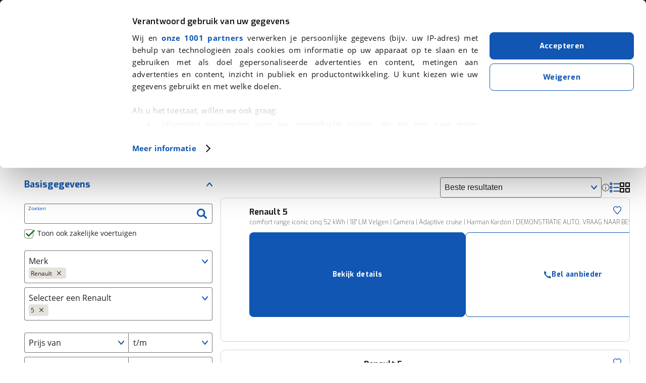

--- FILE ---
content_type: text/html; charset=utf-8
request_url: https://www.google.com/recaptcha/api2/anchor?ar=1&k=6LdJPI0UAAAAAHNZf30T2VUS4ZutqQjiP671hNRv&co=aHR0cHM6Ly93d3cudmlhYm92YWcubmw6NDQz&hl=en&v=PoyoqOPhxBO7pBk68S4YbpHZ&size=invisible&anchor-ms=20000&execute-ms=30000&cb=m8tc602ihn6y
body_size: 48680
content:
<!DOCTYPE HTML><html dir="ltr" lang="en"><head><meta http-equiv="Content-Type" content="text/html; charset=UTF-8">
<meta http-equiv="X-UA-Compatible" content="IE=edge">
<title>reCAPTCHA</title>
<style type="text/css">
/* cyrillic-ext */
@font-face {
  font-family: 'Roboto';
  font-style: normal;
  font-weight: 400;
  font-stretch: 100%;
  src: url(//fonts.gstatic.com/s/roboto/v48/KFO7CnqEu92Fr1ME7kSn66aGLdTylUAMa3GUBHMdazTgWw.woff2) format('woff2');
  unicode-range: U+0460-052F, U+1C80-1C8A, U+20B4, U+2DE0-2DFF, U+A640-A69F, U+FE2E-FE2F;
}
/* cyrillic */
@font-face {
  font-family: 'Roboto';
  font-style: normal;
  font-weight: 400;
  font-stretch: 100%;
  src: url(//fonts.gstatic.com/s/roboto/v48/KFO7CnqEu92Fr1ME7kSn66aGLdTylUAMa3iUBHMdazTgWw.woff2) format('woff2');
  unicode-range: U+0301, U+0400-045F, U+0490-0491, U+04B0-04B1, U+2116;
}
/* greek-ext */
@font-face {
  font-family: 'Roboto';
  font-style: normal;
  font-weight: 400;
  font-stretch: 100%;
  src: url(//fonts.gstatic.com/s/roboto/v48/KFO7CnqEu92Fr1ME7kSn66aGLdTylUAMa3CUBHMdazTgWw.woff2) format('woff2');
  unicode-range: U+1F00-1FFF;
}
/* greek */
@font-face {
  font-family: 'Roboto';
  font-style: normal;
  font-weight: 400;
  font-stretch: 100%;
  src: url(//fonts.gstatic.com/s/roboto/v48/KFO7CnqEu92Fr1ME7kSn66aGLdTylUAMa3-UBHMdazTgWw.woff2) format('woff2');
  unicode-range: U+0370-0377, U+037A-037F, U+0384-038A, U+038C, U+038E-03A1, U+03A3-03FF;
}
/* math */
@font-face {
  font-family: 'Roboto';
  font-style: normal;
  font-weight: 400;
  font-stretch: 100%;
  src: url(//fonts.gstatic.com/s/roboto/v48/KFO7CnqEu92Fr1ME7kSn66aGLdTylUAMawCUBHMdazTgWw.woff2) format('woff2');
  unicode-range: U+0302-0303, U+0305, U+0307-0308, U+0310, U+0312, U+0315, U+031A, U+0326-0327, U+032C, U+032F-0330, U+0332-0333, U+0338, U+033A, U+0346, U+034D, U+0391-03A1, U+03A3-03A9, U+03B1-03C9, U+03D1, U+03D5-03D6, U+03F0-03F1, U+03F4-03F5, U+2016-2017, U+2034-2038, U+203C, U+2040, U+2043, U+2047, U+2050, U+2057, U+205F, U+2070-2071, U+2074-208E, U+2090-209C, U+20D0-20DC, U+20E1, U+20E5-20EF, U+2100-2112, U+2114-2115, U+2117-2121, U+2123-214F, U+2190, U+2192, U+2194-21AE, U+21B0-21E5, U+21F1-21F2, U+21F4-2211, U+2213-2214, U+2216-22FF, U+2308-230B, U+2310, U+2319, U+231C-2321, U+2336-237A, U+237C, U+2395, U+239B-23B7, U+23D0, U+23DC-23E1, U+2474-2475, U+25AF, U+25B3, U+25B7, U+25BD, U+25C1, U+25CA, U+25CC, U+25FB, U+266D-266F, U+27C0-27FF, U+2900-2AFF, U+2B0E-2B11, U+2B30-2B4C, U+2BFE, U+3030, U+FF5B, U+FF5D, U+1D400-1D7FF, U+1EE00-1EEFF;
}
/* symbols */
@font-face {
  font-family: 'Roboto';
  font-style: normal;
  font-weight: 400;
  font-stretch: 100%;
  src: url(//fonts.gstatic.com/s/roboto/v48/KFO7CnqEu92Fr1ME7kSn66aGLdTylUAMaxKUBHMdazTgWw.woff2) format('woff2');
  unicode-range: U+0001-000C, U+000E-001F, U+007F-009F, U+20DD-20E0, U+20E2-20E4, U+2150-218F, U+2190, U+2192, U+2194-2199, U+21AF, U+21E6-21F0, U+21F3, U+2218-2219, U+2299, U+22C4-22C6, U+2300-243F, U+2440-244A, U+2460-24FF, U+25A0-27BF, U+2800-28FF, U+2921-2922, U+2981, U+29BF, U+29EB, U+2B00-2BFF, U+4DC0-4DFF, U+FFF9-FFFB, U+10140-1018E, U+10190-1019C, U+101A0, U+101D0-101FD, U+102E0-102FB, U+10E60-10E7E, U+1D2C0-1D2D3, U+1D2E0-1D37F, U+1F000-1F0FF, U+1F100-1F1AD, U+1F1E6-1F1FF, U+1F30D-1F30F, U+1F315, U+1F31C, U+1F31E, U+1F320-1F32C, U+1F336, U+1F378, U+1F37D, U+1F382, U+1F393-1F39F, U+1F3A7-1F3A8, U+1F3AC-1F3AF, U+1F3C2, U+1F3C4-1F3C6, U+1F3CA-1F3CE, U+1F3D4-1F3E0, U+1F3ED, U+1F3F1-1F3F3, U+1F3F5-1F3F7, U+1F408, U+1F415, U+1F41F, U+1F426, U+1F43F, U+1F441-1F442, U+1F444, U+1F446-1F449, U+1F44C-1F44E, U+1F453, U+1F46A, U+1F47D, U+1F4A3, U+1F4B0, U+1F4B3, U+1F4B9, U+1F4BB, U+1F4BF, U+1F4C8-1F4CB, U+1F4D6, U+1F4DA, U+1F4DF, U+1F4E3-1F4E6, U+1F4EA-1F4ED, U+1F4F7, U+1F4F9-1F4FB, U+1F4FD-1F4FE, U+1F503, U+1F507-1F50B, U+1F50D, U+1F512-1F513, U+1F53E-1F54A, U+1F54F-1F5FA, U+1F610, U+1F650-1F67F, U+1F687, U+1F68D, U+1F691, U+1F694, U+1F698, U+1F6AD, U+1F6B2, U+1F6B9-1F6BA, U+1F6BC, U+1F6C6-1F6CF, U+1F6D3-1F6D7, U+1F6E0-1F6EA, U+1F6F0-1F6F3, U+1F6F7-1F6FC, U+1F700-1F7FF, U+1F800-1F80B, U+1F810-1F847, U+1F850-1F859, U+1F860-1F887, U+1F890-1F8AD, U+1F8B0-1F8BB, U+1F8C0-1F8C1, U+1F900-1F90B, U+1F93B, U+1F946, U+1F984, U+1F996, U+1F9E9, U+1FA00-1FA6F, U+1FA70-1FA7C, U+1FA80-1FA89, U+1FA8F-1FAC6, U+1FACE-1FADC, U+1FADF-1FAE9, U+1FAF0-1FAF8, U+1FB00-1FBFF;
}
/* vietnamese */
@font-face {
  font-family: 'Roboto';
  font-style: normal;
  font-weight: 400;
  font-stretch: 100%;
  src: url(//fonts.gstatic.com/s/roboto/v48/KFO7CnqEu92Fr1ME7kSn66aGLdTylUAMa3OUBHMdazTgWw.woff2) format('woff2');
  unicode-range: U+0102-0103, U+0110-0111, U+0128-0129, U+0168-0169, U+01A0-01A1, U+01AF-01B0, U+0300-0301, U+0303-0304, U+0308-0309, U+0323, U+0329, U+1EA0-1EF9, U+20AB;
}
/* latin-ext */
@font-face {
  font-family: 'Roboto';
  font-style: normal;
  font-weight: 400;
  font-stretch: 100%;
  src: url(//fonts.gstatic.com/s/roboto/v48/KFO7CnqEu92Fr1ME7kSn66aGLdTylUAMa3KUBHMdazTgWw.woff2) format('woff2');
  unicode-range: U+0100-02BA, U+02BD-02C5, U+02C7-02CC, U+02CE-02D7, U+02DD-02FF, U+0304, U+0308, U+0329, U+1D00-1DBF, U+1E00-1E9F, U+1EF2-1EFF, U+2020, U+20A0-20AB, U+20AD-20C0, U+2113, U+2C60-2C7F, U+A720-A7FF;
}
/* latin */
@font-face {
  font-family: 'Roboto';
  font-style: normal;
  font-weight: 400;
  font-stretch: 100%;
  src: url(//fonts.gstatic.com/s/roboto/v48/KFO7CnqEu92Fr1ME7kSn66aGLdTylUAMa3yUBHMdazQ.woff2) format('woff2');
  unicode-range: U+0000-00FF, U+0131, U+0152-0153, U+02BB-02BC, U+02C6, U+02DA, U+02DC, U+0304, U+0308, U+0329, U+2000-206F, U+20AC, U+2122, U+2191, U+2193, U+2212, U+2215, U+FEFF, U+FFFD;
}
/* cyrillic-ext */
@font-face {
  font-family: 'Roboto';
  font-style: normal;
  font-weight: 500;
  font-stretch: 100%;
  src: url(//fonts.gstatic.com/s/roboto/v48/KFO7CnqEu92Fr1ME7kSn66aGLdTylUAMa3GUBHMdazTgWw.woff2) format('woff2');
  unicode-range: U+0460-052F, U+1C80-1C8A, U+20B4, U+2DE0-2DFF, U+A640-A69F, U+FE2E-FE2F;
}
/* cyrillic */
@font-face {
  font-family: 'Roboto';
  font-style: normal;
  font-weight: 500;
  font-stretch: 100%;
  src: url(//fonts.gstatic.com/s/roboto/v48/KFO7CnqEu92Fr1ME7kSn66aGLdTylUAMa3iUBHMdazTgWw.woff2) format('woff2');
  unicode-range: U+0301, U+0400-045F, U+0490-0491, U+04B0-04B1, U+2116;
}
/* greek-ext */
@font-face {
  font-family: 'Roboto';
  font-style: normal;
  font-weight: 500;
  font-stretch: 100%;
  src: url(//fonts.gstatic.com/s/roboto/v48/KFO7CnqEu92Fr1ME7kSn66aGLdTylUAMa3CUBHMdazTgWw.woff2) format('woff2');
  unicode-range: U+1F00-1FFF;
}
/* greek */
@font-face {
  font-family: 'Roboto';
  font-style: normal;
  font-weight: 500;
  font-stretch: 100%;
  src: url(//fonts.gstatic.com/s/roboto/v48/KFO7CnqEu92Fr1ME7kSn66aGLdTylUAMa3-UBHMdazTgWw.woff2) format('woff2');
  unicode-range: U+0370-0377, U+037A-037F, U+0384-038A, U+038C, U+038E-03A1, U+03A3-03FF;
}
/* math */
@font-face {
  font-family: 'Roboto';
  font-style: normal;
  font-weight: 500;
  font-stretch: 100%;
  src: url(//fonts.gstatic.com/s/roboto/v48/KFO7CnqEu92Fr1ME7kSn66aGLdTylUAMawCUBHMdazTgWw.woff2) format('woff2');
  unicode-range: U+0302-0303, U+0305, U+0307-0308, U+0310, U+0312, U+0315, U+031A, U+0326-0327, U+032C, U+032F-0330, U+0332-0333, U+0338, U+033A, U+0346, U+034D, U+0391-03A1, U+03A3-03A9, U+03B1-03C9, U+03D1, U+03D5-03D6, U+03F0-03F1, U+03F4-03F5, U+2016-2017, U+2034-2038, U+203C, U+2040, U+2043, U+2047, U+2050, U+2057, U+205F, U+2070-2071, U+2074-208E, U+2090-209C, U+20D0-20DC, U+20E1, U+20E5-20EF, U+2100-2112, U+2114-2115, U+2117-2121, U+2123-214F, U+2190, U+2192, U+2194-21AE, U+21B0-21E5, U+21F1-21F2, U+21F4-2211, U+2213-2214, U+2216-22FF, U+2308-230B, U+2310, U+2319, U+231C-2321, U+2336-237A, U+237C, U+2395, U+239B-23B7, U+23D0, U+23DC-23E1, U+2474-2475, U+25AF, U+25B3, U+25B7, U+25BD, U+25C1, U+25CA, U+25CC, U+25FB, U+266D-266F, U+27C0-27FF, U+2900-2AFF, U+2B0E-2B11, U+2B30-2B4C, U+2BFE, U+3030, U+FF5B, U+FF5D, U+1D400-1D7FF, U+1EE00-1EEFF;
}
/* symbols */
@font-face {
  font-family: 'Roboto';
  font-style: normal;
  font-weight: 500;
  font-stretch: 100%;
  src: url(//fonts.gstatic.com/s/roboto/v48/KFO7CnqEu92Fr1ME7kSn66aGLdTylUAMaxKUBHMdazTgWw.woff2) format('woff2');
  unicode-range: U+0001-000C, U+000E-001F, U+007F-009F, U+20DD-20E0, U+20E2-20E4, U+2150-218F, U+2190, U+2192, U+2194-2199, U+21AF, U+21E6-21F0, U+21F3, U+2218-2219, U+2299, U+22C4-22C6, U+2300-243F, U+2440-244A, U+2460-24FF, U+25A0-27BF, U+2800-28FF, U+2921-2922, U+2981, U+29BF, U+29EB, U+2B00-2BFF, U+4DC0-4DFF, U+FFF9-FFFB, U+10140-1018E, U+10190-1019C, U+101A0, U+101D0-101FD, U+102E0-102FB, U+10E60-10E7E, U+1D2C0-1D2D3, U+1D2E0-1D37F, U+1F000-1F0FF, U+1F100-1F1AD, U+1F1E6-1F1FF, U+1F30D-1F30F, U+1F315, U+1F31C, U+1F31E, U+1F320-1F32C, U+1F336, U+1F378, U+1F37D, U+1F382, U+1F393-1F39F, U+1F3A7-1F3A8, U+1F3AC-1F3AF, U+1F3C2, U+1F3C4-1F3C6, U+1F3CA-1F3CE, U+1F3D4-1F3E0, U+1F3ED, U+1F3F1-1F3F3, U+1F3F5-1F3F7, U+1F408, U+1F415, U+1F41F, U+1F426, U+1F43F, U+1F441-1F442, U+1F444, U+1F446-1F449, U+1F44C-1F44E, U+1F453, U+1F46A, U+1F47D, U+1F4A3, U+1F4B0, U+1F4B3, U+1F4B9, U+1F4BB, U+1F4BF, U+1F4C8-1F4CB, U+1F4D6, U+1F4DA, U+1F4DF, U+1F4E3-1F4E6, U+1F4EA-1F4ED, U+1F4F7, U+1F4F9-1F4FB, U+1F4FD-1F4FE, U+1F503, U+1F507-1F50B, U+1F50D, U+1F512-1F513, U+1F53E-1F54A, U+1F54F-1F5FA, U+1F610, U+1F650-1F67F, U+1F687, U+1F68D, U+1F691, U+1F694, U+1F698, U+1F6AD, U+1F6B2, U+1F6B9-1F6BA, U+1F6BC, U+1F6C6-1F6CF, U+1F6D3-1F6D7, U+1F6E0-1F6EA, U+1F6F0-1F6F3, U+1F6F7-1F6FC, U+1F700-1F7FF, U+1F800-1F80B, U+1F810-1F847, U+1F850-1F859, U+1F860-1F887, U+1F890-1F8AD, U+1F8B0-1F8BB, U+1F8C0-1F8C1, U+1F900-1F90B, U+1F93B, U+1F946, U+1F984, U+1F996, U+1F9E9, U+1FA00-1FA6F, U+1FA70-1FA7C, U+1FA80-1FA89, U+1FA8F-1FAC6, U+1FACE-1FADC, U+1FADF-1FAE9, U+1FAF0-1FAF8, U+1FB00-1FBFF;
}
/* vietnamese */
@font-face {
  font-family: 'Roboto';
  font-style: normal;
  font-weight: 500;
  font-stretch: 100%;
  src: url(//fonts.gstatic.com/s/roboto/v48/KFO7CnqEu92Fr1ME7kSn66aGLdTylUAMa3OUBHMdazTgWw.woff2) format('woff2');
  unicode-range: U+0102-0103, U+0110-0111, U+0128-0129, U+0168-0169, U+01A0-01A1, U+01AF-01B0, U+0300-0301, U+0303-0304, U+0308-0309, U+0323, U+0329, U+1EA0-1EF9, U+20AB;
}
/* latin-ext */
@font-face {
  font-family: 'Roboto';
  font-style: normal;
  font-weight: 500;
  font-stretch: 100%;
  src: url(//fonts.gstatic.com/s/roboto/v48/KFO7CnqEu92Fr1ME7kSn66aGLdTylUAMa3KUBHMdazTgWw.woff2) format('woff2');
  unicode-range: U+0100-02BA, U+02BD-02C5, U+02C7-02CC, U+02CE-02D7, U+02DD-02FF, U+0304, U+0308, U+0329, U+1D00-1DBF, U+1E00-1E9F, U+1EF2-1EFF, U+2020, U+20A0-20AB, U+20AD-20C0, U+2113, U+2C60-2C7F, U+A720-A7FF;
}
/* latin */
@font-face {
  font-family: 'Roboto';
  font-style: normal;
  font-weight: 500;
  font-stretch: 100%;
  src: url(//fonts.gstatic.com/s/roboto/v48/KFO7CnqEu92Fr1ME7kSn66aGLdTylUAMa3yUBHMdazQ.woff2) format('woff2');
  unicode-range: U+0000-00FF, U+0131, U+0152-0153, U+02BB-02BC, U+02C6, U+02DA, U+02DC, U+0304, U+0308, U+0329, U+2000-206F, U+20AC, U+2122, U+2191, U+2193, U+2212, U+2215, U+FEFF, U+FFFD;
}
/* cyrillic-ext */
@font-face {
  font-family: 'Roboto';
  font-style: normal;
  font-weight: 900;
  font-stretch: 100%;
  src: url(//fonts.gstatic.com/s/roboto/v48/KFO7CnqEu92Fr1ME7kSn66aGLdTylUAMa3GUBHMdazTgWw.woff2) format('woff2');
  unicode-range: U+0460-052F, U+1C80-1C8A, U+20B4, U+2DE0-2DFF, U+A640-A69F, U+FE2E-FE2F;
}
/* cyrillic */
@font-face {
  font-family: 'Roboto';
  font-style: normal;
  font-weight: 900;
  font-stretch: 100%;
  src: url(//fonts.gstatic.com/s/roboto/v48/KFO7CnqEu92Fr1ME7kSn66aGLdTylUAMa3iUBHMdazTgWw.woff2) format('woff2');
  unicode-range: U+0301, U+0400-045F, U+0490-0491, U+04B0-04B1, U+2116;
}
/* greek-ext */
@font-face {
  font-family: 'Roboto';
  font-style: normal;
  font-weight: 900;
  font-stretch: 100%;
  src: url(//fonts.gstatic.com/s/roboto/v48/KFO7CnqEu92Fr1ME7kSn66aGLdTylUAMa3CUBHMdazTgWw.woff2) format('woff2');
  unicode-range: U+1F00-1FFF;
}
/* greek */
@font-face {
  font-family: 'Roboto';
  font-style: normal;
  font-weight: 900;
  font-stretch: 100%;
  src: url(//fonts.gstatic.com/s/roboto/v48/KFO7CnqEu92Fr1ME7kSn66aGLdTylUAMa3-UBHMdazTgWw.woff2) format('woff2');
  unicode-range: U+0370-0377, U+037A-037F, U+0384-038A, U+038C, U+038E-03A1, U+03A3-03FF;
}
/* math */
@font-face {
  font-family: 'Roboto';
  font-style: normal;
  font-weight: 900;
  font-stretch: 100%;
  src: url(//fonts.gstatic.com/s/roboto/v48/KFO7CnqEu92Fr1ME7kSn66aGLdTylUAMawCUBHMdazTgWw.woff2) format('woff2');
  unicode-range: U+0302-0303, U+0305, U+0307-0308, U+0310, U+0312, U+0315, U+031A, U+0326-0327, U+032C, U+032F-0330, U+0332-0333, U+0338, U+033A, U+0346, U+034D, U+0391-03A1, U+03A3-03A9, U+03B1-03C9, U+03D1, U+03D5-03D6, U+03F0-03F1, U+03F4-03F5, U+2016-2017, U+2034-2038, U+203C, U+2040, U+2043, U+2047, U+2050, U+2057, U+205F, U+2070-2071, U+2074-208E, U+2090-209C, U+20D0-20DC, U+20E1, U+20E5-20EF, U+2100-2112, U+2114-2115, U+2117-2121, U+2123-214F, U+2190, U+2192, U+2194-21AE, U+21B0-21E5, U+21F1-21F2, U+21F4-2211, U+2213-2214, U+2216-22FF, U+2308-230B, U+2310, U+2319, U+231C-2321, U+2336-237A, U+237C, U+2395, U+239B-23B7, U+23D0, U+23DC-23E1, U+2474-2475, U+25AF, U+25B3, U+25B7, U+25BD, U+25C1, U+25CA, U+25CC, U+25FB, U+266D-266F, U+27C0-27FF, U+2900-2AFF, U+2B0E-2B11, U+2B30-2B4C, U+2BFE, U+3030, U+FF5B, U+FF5D, U+1D400-1D7FF, U+1EE00-1EEFF;
}
/* symbols */
@font-face {
  font-family: 'Roboto';
  font-style: normal;
  font-weight: 900;
  font-stretch: 100%;
  src: url(//fonts.gstatic.com/s/roboto/v48/KFO7CnqEu92Fr1ME7kSn66aGLdTylUAMaxKUBHMdazTgWw.woff2) format('woff2');
  unicode-range: U+0001-000C, U+000E-001F, U+007F-009F, U+20DD-20E0, U+20E2-20E4, U+2150-218F, U+2190, U+2192, U+2194-2199, U+21AF, U+21E6-21F0, U+21F3, U+2218-2219, U+2299, U+22C4-22C6, U+2300-243F, U+2440-244A, U+2460-24FF, U+25A0-27BF, U+2800-28FF, U+2921-2922, U+2981, U+29BF, U+29EB, U+2B00-2BFF, U+4DC0-4DFF, U+FFF9-FFFB, U+10140-1018E, U+10190-1019C, U+101A0, U+101D0-101FD, U+102E0-102FB, U+10E60-10E7E, U+1D2C0-1D2D3, U+1D2E0-1D37F, U+1F000-1F0FF, U+1F100-1F1AD, U+1F1E6-1F1FF, U+1F30D-1F30F, U+1F315, U+1F31C, U+1F31E, U+1F320-1F32C, U+1F336, U+1F378, U+1F37D, U+1F382, U+1F393-1F39F, U+1F3A7-1F3A8, U+1F3AC-1F3AF, U+1F3C2, U+1F3C4-1F3C6, U+1F3CA-1F3CE, U+1F3D4-1F3E0, U+1F3ED, U+1F3F1-1F3F3, U+1F3F5-1F3F7, U+1F408, U+1F415, U+1F41F, U+1F426, U+1F43F, U+1F441-1F442, U+1F444, U+1F446-1F449, U+1F44C-1F44E, U+1F453, U+1F46A, U+1F47D, U+1F4A3, U+1F4B0, U+1F4B3, U+1F4B9, U+1F4BB, U+1F4BF, U+1F4C8-1F4CB, U+1F4D6, U+1F4DA, U+1F4DF, U+1F4E3-1F4E6, U+1F4EA-1F4ED, U+1F4F7, U+1F4F9-1F4FB, U+1F4FD-1F4FE, U+1F503, U+1F507-1F50B, U+1F50D, U+1F512-1F513, U+1F53E-1F54A, U+1F54F-1F5FA, U+1F610, U+1F650-1F67F, U+1F687, U+1F68D, U+1F691, U+1F694, U+1F698, U+1F6AD, U+1F6B2, U+1F6B9-1F6BA, U+1F6BC, U+1F6C6-1F6CF, U+1F6D3-1F6D7, U+1F6E0-1F6EA, U+1F6F0-1F6F3, U+1F6F7-1F6FC, U+1F700-1F7FF, U+1F800-1F80B, U+1F810-1F847, U+1F850-1F859, U+1F860-1F887, U+1F890-1F8AD, U+1F8B0-1F8BB, U+1F8C0-1F8C1, U+1F900-1F90B, U+1F93B, U+1F946, U+1F984, U+1F996, U+1F9E9, U+1FA00-1FA6F, U+1FA70-1FA7C, U+1FA80-1FA89, U+1FA8F-1FAC6, U+1FACE-1FADC, U+1FADF-1FAE9, U+1FAF0-1FAF8, U+1FB00-1FBFF;
}
/* vietnamese */
@font-face {
  font-family: 'Roboto';
  font-style: normal;
  font-weight: 900;
  font-stretch: 100%;
  src: url(//fonts.gstatic.com/s/roboto/v48/KFO7CnqEu92Fr1ME7kSn66aGLdTylUAMa3OUBHMdazTgWw.woff2) format('woff2');
  unicode-range: U+0102-0103, U+0110-0111, U+0128-0129, U+0168-0169, U+01A0-01A1, U+01AF-01B0, U+0300-0301, U+0303-0304, U+0308-0309, U+0323, U+0329, U+1EA0-1EF9, U+20AB;
}
/* latin-ext */
@font-face {
  font-family: 'Roboto';
  font-style: normal;
  font-weight: 900;
  font-stretch: 100%;
  src: url(//fonts.gstatic.com/s/roboto/v48/KFO7CnqEu92Fr1ME7kSn66aGLdTylUAMa3KUBHMdazTgWw.woff2) format('woff2');
  unicode-range: U+0100-02BA, U+02BD-02C5, U+02C7-02CC, U+02CE-02D7, U+02DD-02FF, U+0304, U+0308, U+0329, U+1D00-1DBF, U+1E00-1E9F, U+1EF2-1EFF, U+2020, U+20A0-20AB, U+20AD-20C0, U+2113, U+2C60-2C7F, U+A720-A7FF;
}
/* latin */
@font-face {
  font-family: 'Roboto';
  font-style: normal;
  font-weight: 900;
  font-stretch: 100%;
  src: url(//fonts.gstatic.com/s/roboto/v48/KFO7CnqEu92Fr1ME7kSn66aGLdTylUAMa3yUBHMdazQ.woff2) format('woff2');
  unicode-range: U+0000-00FF, U+0131, U+0152-0153, U+02BB-02BC, U+02C6, U+02DA, U+02DC, U+0304, U+0308, U+0329, U+2000-206F, U+20AC, U+2122, U+2191, U+2193, U+2212, U+2215, U+FEFF, U+FFFD;
}

</style>
<link rel="stylesheet" type="text/css" href="https://www.gstatic.com/recaptcha/releases/PoyoqOPhxBO7pBk68S4YbpHZ/styles__ltr.css">
<script nonce="6Vz9Oc_ArGlhYekS-6vu1g" type="text/javascript">window['__recaptcha_api'] = 'https://www.google.com/recaptcha/api2/';</script>
<script type="text/javascript" src="https://www.gstatic.com/recaptcha/releases/PoyoqOPhxBO7pBk68S4YbpHZ/recaptcha__en.js" nonce="6Vz9Oc_ArGlhYekS-6vu1g">
      
    </script></head>
<body><div id="rc-anchor-alert" class="rc-anchor-alert"></div>
<input type="hidden" id="recaptcha-token" value="[base64]">
<script type="text/javascript" nonce="6Vz9Oc_ArGlhYekS-6vu1g">
      recaptcha.anchor.Main.init("[\x22ainput\x22,[\x22bgdata\x22,\x22\x22,\[base64]/[base64]/UltIKytdPWE6KGE8MjA0OD9SW0grK109YT4+NnwxOTI6KChhJjY0NTEyKT09NTUyOTYmJnErMTxoLmxlbmd0aCYmKGguY2hhckNvZGVBdChxKzEpJjY0NTEyKT09NTYzMjA/[base64]/MjU1OlI/[base64]/[base64]/[base64]/[base64]/[base64]/[base64]/[base64]/[base64]/[base64]/[base64]\x22,\[base64]\x22,\x22wrvDoMK0woDDvFfCjS9Nay3CpcO9aDw9wp5Lwo9Sw5DDnRdTN8K9VnQsTUPCqMK1wprDrGV3wrsyI3gYHjRqw7FMBgwSw6hYw4UuZxJmwqXDgsKsw4vChsKHwoVhFsOwwqvCksKJLhPDvGPCmMOEI8OwZMOFw5vDm8K4Vjpncl/[base64]/Cj3bDkT83KcOTXT5ewpfCkS/CkMOOK8K5AsOOIMKiw5vCt8Kqw6BpKzdvw4PDkcOEw7fDn8KDw6owbMK1R8OBw79ywrnDgXHCtMKNw5/[base64]/DtDMYw5RNEMKCccKFcW7DqsK+wrc0D8KVXxogcsKVwqlGw4vCmWDDl8O8w70uEE4tw4w4VWJ3w4hLcsOZMnPDj8KQeXLCkMK2BcKvMDjCuh/[base64]/QMOTU8KuGcOuBMOVaV7Dog9rw4nClx/DuDVlY8Krw4sHwrHDs8OPV8O2P2LDv8OJbsOgXsKYw5HDtsKhECpjfcOOw43Co3DCtlYSwpIVYMKiwo3CoMOUAwIId8OFw6jDlmMMUsKgw57CuVPDvsOOw45xWFFbwrPDrlvCrMODw7ccwpTDtcKwwr3DkEh/b3bCksKpAsKawpbCiMKLwrs4w6rCkcKuP0vDtMKzdi3Co8KNeh/Cvx3CjcO6RSjCvwnDucKQw41wBcO3TsKLP8K2DSHDhsOKR8OGGsO1ScKfwonDlcKtZS9vw4vCosOUF0bClMOsBcKqKcOlwqhqwqNLb8KCw73DkcOwbsONDTPCkHfCgsOzwrsxwrtCw5lWw4HCqFDDk1HCnTfCkwrDnMOdaMOHwrnCpMObwqPDhMORw4rDqVIqC8OcZ3/DvDopw5bCiWYOw5BKBnvChj3CnXLCisOtWcKTIMOsZsOWUwdTJHsdwqV9DMK2w43CiHoCw7EEw6DDtMKcfsKrwpxRwqrDlwjCricrPzbDuX3CgwsTw5xIw4oLb0vCjsOAw6bCuMKOwpYBw5PDg8O8w49qwpIya8OQJ8OAJ8KhO8OSwr3CjcOGw7nDosK/BxkeACVawozCssKUN3/Co3VPNcOXAMO/w5nCg8KtBMORWcOowo/[base64]/CjMORHhNjw5UeU8KHwpLCu8Kuw53CtMOzw5zDv8OXBsOYwok4wq3CmFfDtsKGa8KIQcOBeyjDomZ8w5E5csOswoHDhXZQwqA9RMKfJyDDlcOTwpFlwp/CinI8w4jCukBww6HDrjsTwog9w6dQF23Ck8OCI8Ovw48ew7fCtMK/w5/Cp2XDhcKQMsKBw7XDqsOCWcOiwq7CiGjDiMOqTlnDoCAhesOgw4fCqMKgNE9ow5VYw60CJHgsfMOHw4bDusKRwpXDr2XDi8OqwolWKDPDv8K/SsKgw53CrAQxwrHDlMO7woUzJMO6wr1LVMKvYj3Cq8OEPxvDjWjCvzXDngDDosOBwo8/wrjDrhZAFCcPw47DpBHDkzJbZkhBU8KRDsKKTynDmMONFjQNcSPCj0rCjcOswrktwrbDscOmwq4Jw5Enw5fCigLDt8KaUlnCgkfCp2ESw5fDqMK/[base64]/Di8KXHcKmw7dRwoLDumvDgz5Lw5vDmy7CmifDjMOOJsOMQMOLBn5UwqlkwpQIwr/DljdtQCQNwqxjAsKnAEsgwpnCl0suJRvCi8OAY8ORwpVpw4vCq8OAXcOmw6TDjsK/WQnDtMKsbsOGw6jDmEpgwqtsw47DksK7TkQpwq7DhwMiw7DDq3fCmUMJRlLCoMKkw43CnRx7w63DssKbAEZDw4HDiyIHwqPCl20qw4fChsKQYcKXw6Jcw7cCe8ONEjzDnsKbEMOcSiLDm31gMkBcEmvDsmNLNHDDpcOjDFU+w4Riw6MFGkkPHMOlwr/CpWPCkcOjTjPCusKkBlUNwp92wq83ScOpRsKiwr9bwq/Cn8Obw7Q5wqdywok9OzLDjXPDpcKRKFQqwqPCkG3Dn8KuwoI7c8OXw4LDryJ2YsKrfE/[base64]/DusKAdCk0FMO1w5JRRcOMw4rDlEvDpXEhw5NEEX9lw6ADUVvDr1jDp3HDucOhw5PDgTVzFAXCqVBowpXCl8KEbj1cNHHCtxMJL8Orw4nCpx/[base64]/DgsOBwrFJd1jCscKvVFDCl3xQwp1qwrPDnMKuYcKawrV/[base64]/Do8Kyw5A/w7MWwpPDpn96G3bCjwISMcORSgdkRsKuFsKkwrzCvMOJw7jChg51csKOwr7DicO1Og/[base64]/DiwtbwpVnw6csIsO4SyrDuMK3e8Okwpl6bsOhw6fCrsK0eATCl8KLwrdSw73Ch8OkH1sZD8KAw5bDv8KDwqdlIlc/SWp1wpLDq8KcwozDgsOAUsO4BMOswqLDq8ODT0F5wrpFw4JOXgxdw7/Du2HChAVnLMKiw7FJJkwhwrjCpMKvLm/Dq2AVcSJkQcKxYMOTwqLDiMOwwrYBCsOJwo/[base64]/DisKMJR3DoQvDmFwaw5wvwoLClh92w6HCvCHCiidOw7zDlgUXEsO1w7LDiSXDuhJTwqVxw47DrsONw4NcEnt0HMK3AsKCI8O4wrx+w4nCgMKqw4MwFQ8BM8OOH1lNPCM6wqDCjGvCrx9XNDxmw4/CgWdaw4TClXtqw6LDgzvDkcKrIcKiLl4XwoTCrsKbwqfDqcO3w4DCvcOOw57Dm8Ocwr/Cl2/ClWYow6N/wo/DuEnDusKBNVcrEiYqw6YtHXd4w5EFIMOpMD1rUiDCrcKew7rCusKewqF0w7RSwoJnc0LClVDCiMKraidZwrxbcsO8VMKnw7EKUMO5wpolw5J/BBoPw64/[base64]/[base64]/Cq8K/wo7CksOiRcObP8OQw5VyZzUdZcKIw67DvMKtQsOgcGJqKMKMw71HwqvCsT8fwrDCqMOewrYFw6hcw5HChnXDhB3DuB/CncKnR8OVTC5fw5LDuFLDikoicnvDnzvCo8O4w7rDncKDb2BEwqjDgMKvY2/[base64]/[base64]/[base64]/Cmj0aw5J8fMOgwpHDr8OJwpBnScOBQQJpwqwtHcOyw4/DlFLDvkt+K0MfwpIdwpnDn8KUw7TDr8Ksw5rDkMK0e8Oywo/Dh1wBHMKRT8KkwppXw4vDoMOQSkjDscOpFzLCrcO/dMK/[base64]/w7rDisOCHsK2w7BzBcOvNmfCoDwsw4cBXsKifsO2aVUzw7kKJMKMHG7DksKtNgvCm8KDDMOjfUDCqXNWJgvCsRvCjnprMsOAU3tnw7/Dqw3CrcODwqYfw6Fzwq3CmcKJw55xRlDDisO1wpnDnGvDpcKNc8K4w7XDlxnCvm3DucOXw7jDtBVnGcKdBivClRrDqMKqwoDCvRA+fEvCiDDDl8OmDcOpw6HDvCLCu1zCsy5Qw7vCrMKcWmrChRccQUrDmsKjfMKzEyfDjR/DvMK+ccKWR8Oiw6rDuH8Sw6zDt8OqCiUCwoPDjzLCpDZIw61Qw7HDsXNjYF/Cpi/DgScoOSHDpiXDsgjCrS3DnlYqBT0fcn3DmR4dFmQ7wqB1ZcOaQ2EGWhzDoEJ5w6EPU8OhKMO0dF5PRMObwrTChWZIVsKZQcOUd8OVw4Y3w7lTw5fCg2Q3w4dkwo/DuhHCicOkM1XCtS0cwoPCnsOxwphjw4xiw6VKFMK4wolrw7fDkkfDt3E7JT0vwrXCq8KKRMOyfsO3ccOTw7TCh2/CqDTCosKycnsidXnDmX96EMKXJUQTNMKbD8KETGkqHQcmQMK4wqg+w7srwrjCmMKVY8OcwpkhwpnDq0NRwqFgSsK/wqEibkY9w4kiacOjwrx/ZcKUwrfDn8O9w70Nwos0woB2fT8DcsO1w7Q5EcKuwrHDosOAw5RBJ8KHISQUwqURacKVw5bDriYIwqvDjnFQwokQworCq8Ofwq7CqcOxw7TDvA8zwp3DtWJ2IgLCrMO3w7thGlBUCknCiUXCmCh9woRYwpjDlTkBwrbCrC/DllfCj8KaSADDvXzDoTZiRzvChMOzUQh6wqLDpUTDp0jDsG0xw7HDrsO2wpfCmgpBw6MLd8Ooc8KwwoLCisOvDMK9Z8Oww5DDmsKBF8K5OsOSXMKxwrbCrMKEwp4XwqfDs3wNw6RCw6Mpw5opw43DiyzDvkLDqcO0wq7Dg2cRwpPDuMO4IG96wo3DhFnClQ/[base64]/CisOMcsKPHsKUI8KywoLCghvCmQDDs2pAcHZTHMK6dCPCoxbDuHLChMO5J8O9c8KvwpA3CEjDtsOnwpvCu8KMP8OowqF6w5TCgHbDuRJ0Dl5GwrjDlMO3w7vCqcKFwowcwoRlMcOIRWnCtsKNwrk/wrTCqTXConYdw6XDpFB9dsKww57Cp2JdwrkUY8K1w7NxfzRxVURlPcKhPkxvQcKqwocwfi48w5JXwqLDpcKvbcO3w67DphfDnsK7DcKtwrJJYcKNw4F2wqYOf8O3ZcOTSW/[base64]/S8KYw7/DnH56EVjDuMO/XHnCsgAAcsOJw63DlcODa0fDmT7ClMKABMKuG0rCoMKYFMOPw4HDrz9XwrDCpsO3b8KOZsOpwqvCvypyShzDjAvCkBNtw5Vdw5bCusKKPcKPa8Kvw5tLIzFqwq/CqMK/w4HCvsOrwo0jMxteWsOLJ8OcwoRCcRZQwqFiw5jDh8OKw4s2wqjDphN4w4zCo1wMw4bDucONJX/DkcO0w4N8w7HDoG3ChXvDiMKow7ZJwpXCikPDksO0w44WUcOMU33Dm8KNw4ZlIMKHIMKXwoBYw6gTC8ODw5dIw5wAUxPClzkPwoFKYH/CoT9yJirCqzrCvUoiwqELw4fDnWxedsOQQ8KjNwHCu8ORwobCqGRcwojDusOEAsOrK8KidHkewqjCvcKKGMK+w6Q5wrYjwqbDgD3CoEkgYkYXSMOpw7MKAMOmw7PDjsKqw5E5VwdNwrPDpSfDlcK9Sh9uWn3Dvg/CkBkFQw9Gw5fDvENmUsK0QsK/CBPCoMOSw5TDhUrDsMOYIhXDnMO5wrI5w4BLO2Z3dDXDmsONOcOkc3l/GMOTw59pwqHCpR/Dr3pgwpbCksOIXcO5N2DDkClPw4pbwpHDhcKPSxvCuHp5VsOMwq/DrMKEWcObw4HCnX3DoDouV8KqTS94U8KLaMKfwpECwowVwrbCtMKcw5bCm14Jw4TCr3JgRcOowrkjLMKhPkt3QMONwoLCk8Opw5DCoWPCkMKqwo/Dul7DuGPCtDHDjcKoAGPDpyzCvSTDnD9dwpRYwo5Ywr7DuRszwrfCvitJw4/CphzCkUnDhxzDvsKhwp8+w6bDlcOUJzjCninDhhEdJEDDisOnwq7ClsKnEcKQw6kZwpjDlBYMw5/CuGJsYsKSw4zCo8KeHMOewr4hwoXDnMOLGMKGwq/CjDLCnMOdFSBCLSlAw5zCjTnCtsKwwqJQw63Cj8K7wpvCoMOrw7srJn1jwo4Qw6VqMAoSY8OyLE3ChgRcTMORwoAxw7IRwq/CqQfClsKWJUXDk8Kjwo9kw4MECsOww6PCnXNvB8K8wpVacFfCsRcyw6fDhTvCisKrGcKTTsKuAcOfw5IFwr/Cu8KqCMOawovCuMORVSYSwpAew77CmsOHesOnwr1gwprDncKuwrAjXn3CicKLZcKsG8Ozbj0Hw7tpfmg7wqzDgsK2wqdmY8K9DMOSIsOxwr/[base64]/DpcO1c8Kkw5rDo0/Dp8KxwqFSwrw/QMKCw6LDoMO8w69XwozDhMKfwr7DrSTCuyfCrULCgsKWw53CjRnCkMOVwrPDssKIOGZEw6lkw5xkasO5dRXClsKrQHvCtcOvB2/DhDrCucKzW8O9dlBUw4jCkhxpw61bwr5DwrvCiBDCh8K7NsK4wppORnhMdsOTQ8O2EzXDtCUXw4wbeyQ3w7LCrcKCc1/Co03Dp8KfAkbDqcOycg1RJMKFw4vCoGpGw5TDosK/w4HCqH0AecOKPDwzcj8Hw5xrS1NbHsKOw7tJeVhaU1XDscO+w7TCm8KEwrx5OTQewonCthrCuEbDt8Odwo9kSsOjNCl/[base64]/U8KyFRI+wpPCv8Kowptxw4bDgcK7LnXCkVbCqndKLcKnw40NwpHDrFgYcTkBbj4ywptcJl8OOsO8OU4TMHnCh8OsLMKkwqbDvsOkw5bDuD8qFsKiwrzDn0pcEMOVw4F5JnXCjSVLZFwyw6TDl8O0wqzDhEDDsXBYI8KAAwgawpnCs0VlwrfCpRHCrnJMwpvCiSk1Kz/DuW5EwojDpkHCk8KJwqgjdMKUwqJOGwXCujfDhWwECMKuwo5tAcO/DksOdjclPAbDl0R8FsOODMOPw7YFCXkqwr5hworChXkHKsOOb8O3XjnDvnJWRsO6wojCkcOaHcKIwohdw6/CsAYIYAgsKcKLLVfCusOkw5c2AcOVwo0JIE4Vw6XDucONwoLDv8KZEMK0wp06UcKdw77DjRfCvsKIGMKWw5ozw4vDoxQBRzvCpcKaEEhDOcOoKjhqPB/DoxvDhcKPw5vCryg6JTEVOzvDlMOtZsKreBYTwokSCMOkw7VwJsOPNcOKwrxpNHhDwobDssOeZmHDr8Ocw7kuw5HDn8KXw4nDpALDlsOKwrNOEMKHX0DCncOEw4DDkzBULsOtw5hSwrfDvUYTw7/Dg8KPw6TDhcK1w6EZw4fDnsOqwrhqDDdnFkUSRCTCiSFiMGkGfxFKwpAZw4RIWsOQw50pHBDDvsKaPcKvwqpfw6lTw6PCv8KdOTcJAEzDlVYywoTDlg4tw73DgsO3bMOsMwbDlMO5fg7Dk3t1ZHjCkMOGw4YTQ8Kow5kLwrMwwrd/[base64]/DpjDCgMKOw6NTcxrDpsK+QsKhKMKcSzBPBz1NIgTCuMObw4nCjRbDpsKDwpR1RcOJwpdcM8KbfMOHPMOXIVTDmxjDh8KeM2fDr8KDHmw5dMKuDh1aR8OUJSDCpMKZwpkJw4/CpsOrwr4uwpAqwo7DuFXCnH7CjsKiA8KiTz/Ck8KUFWvCsMK3bMOtw6I4w5tKU2oFw4gJFSHCh8KXw7rDrQBHwoF+QsKNJsO2FcK+wowJKlZzw7HDr8KvAcKgw5PChMO1RhR/T8KOw7fDrcK2w6zCsMKtTF/CgcO4wqzCtEnDinLDiz0aUxPDl8OAwpMeNsKBw7JEEcOzRMKIw4MASynCrR3Cl13Dq2LDlcOXKyjDhQgBw4jDsS7CocKLL0hvw67DpsOrw44vw4pcKmwodF1qc8OMw48cwqpKw5bDmD80w6UHw6p/w5wTwpHCksKJDMOHAER4BMKlwrZOPsOYw4XDisKdw4FmdsKbwqlTLltQUsOgamLCmMKxw7Nbwp5bw7TDm8OFOMOacHfDr8OPwpwCEsK/BShFRcOOTDBTDFUYK8K7aFnDhTDDlixdMHPCrUMLwrRGwq4sw63CscK2wpzCvsKlZsKBHUrDqnfDlDcvKsKKV8O4VglMwrHCuCgcVcKqw79fw64AwqNLwpcWw5nCnsKcTMK/XMKhSmgUw7dgw48NwqLClU0rAnPDjV5mGVdAw6V/KxAqw5RtQRvDksKYEx4iDEIrw57CthxLZMK7w6sKw5LCh8OxEgNUw4/[base64]/CgzXDvMKZwp1SwoPCuE7Dt0LCi2JufMOIGWjCqErDj2jCucOYw5wPw5vDgsORDhnCsyMGwrgfZsOEKhXDrQ18GGHDlcK6dWpywp9ew70kwqEiwqFKYsOyKsOZw6oHw44KUsKoNsO1wpISw5fDlX9zwrsKwrTDt8K4w4LCkCkhw6zDvsO/Z8K+w7/Co8KTw4o0USsdI8OPasOPLBQRwqRCCsO2wo3DtRQSKRDCnMKAwoBALcKcUlPDqsKIPFlzw7Zbw6rDklDDl1sTOyrCj8O9MsK+wptbSFVjCxh6YcKxwrhoNsOdOMKiRTkbw7/DtsKfwrUKBDzCqArCosKraTFUaMKLOl/[base64]/Dnw3Cl3LDrCd0GcKgwrUdwqJLw4lQUMOjQMOAwrPDp8OpUDPCqVrDicOBw5nCrl7CicKUwoR9woVPwqAHwqllX8O/ZVvCpsO9OE96DMKRw6ZZbXM/w5tqwoLDg3dPU8Ouwqwdw7VZG8Ova8Knwr3DncKwZlDCtQTCl1nDh8OEIsK1wpMzEz/DqDTCnsOWw5zCisKNw77CvF7Cl8OLwo/Dq8O8wrfCncOKNMKlXn4HGDzDssOdw6vCtzZ4XVZyJ8OFPzghwrPDhRLDvcOcw4LDj8OWw6bDhjfDlQMEw6fCrkHDq2AEw6TCnsKmd8KMw5LDu8ODw60wwoVYw7/ClFkgw6dAw6d2fsKTwpLCtcOicsKSwrDCkjHCmcKewpDDgsKbMGjCocOtw6UAw75gw4sgwog/w7DCsnLCkcKLw6rDucKPw7jDn8O7w4thwonDigPDpi09w5fDtHLChMOUOFwdWCXCo1bChnZRASxnwp/CgcOJwpDCqcKMBMOSXzEmw5RRw6Riw4zDs8K+w61bNMOXTVUlLcOMw60zw4AmYQR9w64jSsOZw7xUwr7CnsKCw503w4LDhsO9YcOQBsKPQ8Kqw73DsMOLwrITbRIlX00DDsKww5/DusKwwqbCjcOZw7Vewp05N0QDUijCvAV3w4kOHcO3wpPCqXrDm8K8cA7CjMK1wpPCiMKEA8Ozw6fDsMKrw5nCoFfCr0AIwobCtsO0w6s7w60Qw5TCtcKiw5YRf8KGY8OcacK/w7vDp1IjQGdcw6/CjDRzwoTCosOdwpt6CMOkwohbw4PCucOrwoAIwqJqaiwEAMKxw4V5wqB7H1/DiMKJAxkmw6svCEvDiMOYw71LW8OawoPCiWBiwpcxw7DCmFDCrUNJw63CmgUIXx1PNXNvfcKKwqAWwoprXMO1wrU3wr5BcCHCnMKkwosDw68nUcOPw4DCgzctw6bCpU3DogYMIm0dwr0GVsKYW8Khw6IAw7IYFMK/w7HDsV7CrSvCpcORw4vCusKjUijDkWjChzpwwqEow5VNcCQjwrPCocKhAGx6XsOkw7ZXHC0hwoZ3LCvCk3ZZQsOBwqsjwrkfCcOdasK/dhU3w7DCvw1ILSc+X8Ogw4kScsKdw7jCllwBwoPDksO/w7Vrw4Jkwp3CqMKHwp/[base64]/Dg8OAIjzDs8KZV3c0w5XDsWDCp23DtH9TwrMwwp0Iw41nwqLCqCrCry7CiyBRw78iw4Qvw4nDjMK7w6rCm8OYOH3DvsOsbTUew4h1wpd4w4h4w50RKF1tw4rDqsOlw77Cl8KTwr9Jbm5YwotCW3/DusO/[base64]/[base64]/Cu8OpHMOHw5Iwwp/DkF/[base64]/HcO5wrtsw5RowpjDthbDqWxBOypiwo/CsMO+CT4MwoHDk8Ksw4TCucOkISHCtcKAbXzCoDDCgl/Dt8Ogw6zCvy10wpULURdPR8KYJ0nDllkmAE/Dg8KOwoXDocK8fgvDr8Oaw44yecKVw6LDm8Ojw6fCqcKURcO/wpZMw4A2wqHCssKOwoPDqMKJwoHDvMKiwrfCkW9ODkHCj8O3YMKDG051wqpAwqLDnsK1w4vDiBbCgMKGw57DgCttdmgLIAnCn0rDg8Oawp9DwooYU8OJwoXChMOYw7kJw5Nkw6oCwoR7wqRaK8O/I8KlFsKPbsKcw59oGcOJUMO3wp7Dji3ClMOEA3bCisOhw5l7wo1QdGFpeTPDrGRLwobCh8OMQl00woHClSPDqDolcsKTfWx2YGc/O8KzSGxkO8O+JcOdWVrDmsOddEzDkcKxwpIPdEXCocKpwpPDpE/Dj0XDhmtOw5XCicKGCcOse8KMfm/DqsO8JMOjw7/[base64]/w6xwV8OCdMKDfsKHwr/Ct8KrwpFTJcKSw5chEwfCtyMPfl/DvhsPQ8KuAsOxGnZow6VZwrvCs8OEQcO9wo/DmMKRScKyQsO2QsKTwo/[base64]/[base64]/CqMKowrjCsjQLd8OXwrPDvhE/TsOrw5vDoMK7w57DgEHCi2t0VsOFC8KJHcKlw7vDi8KkLR9pwpzCosOheHoLGcKZATvCozstwqpHAldGK8KySkPDqh7CmsOsDcKGAi7DkAEdZcKPVMK2w77CiEl1ecOEwrbCu8KEw5rCjWZ7w68jbMKSw79EC3fDjTtrNVRVw6gKwoI0XcO0CWRTdcKELm/Dk0pmOMOUw5Fzw4jCssOmd8Ksw4jDvcKlwpcVCDvCoMKwwoXCiEXCslwowoNPw6lGwr7DoFrCqcOBGcOowrE6HMKmNsKvwrFtM8Okw4F9w6DDnMKXw6bCjwTCgmQ4a8OIw5omPzLCj8KQLMKaXcOBWBMcclfCpcO8RgxzbMOMFMOBw4VzO2/DqXkbNztpw5pOw6E8X8Onf8ORw67DtyHCm39GbW7DgB7DpsKgH8KdUho7w6QJZSXCvWw9woEwwrzCtMK+cVbDrmrDqcKkFcKKfMOtwr8uUcO5esOzUUXCuTBXDMKRw43CqXZLw4PDg8OpK8KFQMOdDy5Cw5lrw5BTw6ItGwAgU0/[base64]/DssO3XMKTwqnCnHTDl8K7c8OFw43CrcOww5/Ct8Ksw6VSwoscw7BjSATDhArDl04zDMKuVsKOO8KCw6TDmhlAwqpUYkrCjBsZwpY7ABvCmMKmwoHDvsKVwq/DkxVLw5HCv8OXHcOFw5Faw7FvN8Kiw7ZyO8Ksw5zDhnjClcKYw7/Chgk4HMKawoFUezLCg8KVDHTCmcOgMH8sLBrCkQ7CgmBVwqcNb8KpDMOxw4PDiMOxCmnDo8KawpbDlsKcwoR7w6dhRMKzwrbCksKCw5rDtmTCusKlCyxuQ13DhMO6w7gACTkcwq/[base64]/CjMK0ACA0Ui3DvsOJw5XCrsKQcVFoXMOOBMOtwrsqwoc5XF/[base64]/[base64]/CnBTDuAN7PC0COcKKwo17JMK1wr90w6htw7vDuQ58wpgNBQbDpcOsLcOYAi/CoiFLBBXDvjLCiMK/SMOTMGUTVynCpsO+w5bDqHzCqhIuw7nCnyHCrcOIw4vDlMOWCcKBw4XDqMKhVR81J8K4woLDt0V5w5DDo1/DjsKwKkLDrWJMS0EAw4TCuwvCq8K5wpnDnG5awqccw7h9woM9dGfDrgfDksKTw5vDrcKkQcK4HEdmZTDDm8KdByTDhX4lwr7Cg3xkw5cxJ3pnYxNRwrLCisKTPS0IwovCjVtiw64GwpLCoMOMeQrDt8KWwp/CkUzDjBVFw6XCucKxLcOSwrnCvcOVw45cwrJMB8KZEMOEE8OGwpnDm8KHw6fDmEXCvRfCr8O9CsK1wq3CoMOBSsK/[base64]/CqsOqVsK9wrxywqjDmMOlwrHDvsOFaArCkwTCoMO3w7VGwp3CqMKAYwE1Pi5DwpXCuhFlMXDCrmNFwq3CsMKGw4URBMO5w6IHw4lFw546FibCrMO1w61/WcKtw5AnZMKBw6F5w4vCuX87P8OAw7rCkcKXwoQFwoLDnxTCjXIIOE0yfBvCvcK8w79DX3Akw7TDlsK6wrLCoWbDmcO/[base64]/wrJiUwTChsKxY1QJw7jDuMKzw5LDlMONwpvDtFLDhRXCvVHDvmXDjMK6BUvCrW9uX8Kaw7ZPw5vCj27DlMOwOljDu2TDpsOzf8OoOcKLwpjCo1okw6M/wpEaA8KpwpRbw63CpWjDh8KGFkLCrSNsZMKNTz7DjFcbR18aGMO3wp7DvcOCw4VWBGHCsMKQEiF6w7s5KXrDki3CksKVaMOmRMOBRcOhw7/DkVXCqnPCv8KSwrhcw6hMZ8KOw6LCtB/DhFPDuE/DlmLDiSnClU/[base64]/F8O1WcK8QlZYG8Olw702wqrCsR9Rwqk7wrtFwpbDgixXKTAsHMKNw4HDiDrCp8Ksw4rCjDDDtXLDhURCwojDjDhAwovDjT8BTsOyAH4xNcKxXcKvBCTCr8KUEcOVw4rDpMK3Eytgw7N+bA5gw5hcw4nCicOPw7/[base64]/W3LCv8OgL1pkZcOgMsKdXsKcw5bCp8Opw7tTY8OWK8OTw4FHH1HDjsKOV3bCsXhmwp8xw6JmKH/[base64]/[base64]/[base64]/CmsKKwrMtdsKED3NSw7/[base64]/DoGg3UGwMXBbCtQcLwr3DmcOsBzNhNsKAwohlaMKbw5LDtmA1Dm82XMOvZMK3wovDocOLwo1Iw5/Ckg/[base64]/Cp0/CucKYUcKhNMOfwrMeDMKwKMKhw58MaMOPw5DDucKcRWw9w7ZmJ8OwwqB/w4pCwrjDmT7CtVDCq8OMw6PCvsKKworDmyXClcKRw6zCnMOqa8KkaGkePVNMK37DrFE6w4PCg23CvsOVVDAOe8K3VFfDiyPDiE/DksO3DsKefzzDpMKtXRDCgMOAKsOwa1jCi1PDpR/DpSJmdsOnwp1Lw7vChMKZw67CmlnCjWR0VixSMkh4SMKjEkFQwpLDhcKVCHlFMsO3NABFwobDt8KGwplyw5XCpFbDtifDn8KrGGDCjnYpFix5Y0o9w70Kw5bCol7ChMOywq3ChEgBwqzCgn8Pw7zCvAMkLCzCpWPCu8KFw4Q1wpHCoMKjw6jDkMK0w61/WDkXJsOSKHk3w7DCm8OINcOqO8OTHsKzw5zCqzJ9HsOga8OGwopow5vDhTPDqRbCpMKnw4TCnE0AN8KUDWZ/OCTCp8Ocwr4Ew7XDjsK1LH3Drwg7G8OMw6J5w7wvw7VvwrPCp8OCZ2zDpcK7wq/Cr03CicKCfsOTwq9Iw5bDvXTDp8KZG8OGdA4YTcKFwo3DlRNrQcK7OMOpwqdFGsOvIAliK8Oof8KGwpPDoj4fKB41w6bCm8KybkPCnMKJw7LDqxbCn13DkyzClDQwwpvCm8OLw5zDlQU/Jk9fwqtYZsK1wrgswq/DlxHDlwHDjWFFcgrDqMK2w5bDmcOJTGrDvFHChCvCvH7CjcKrX8KjD8ODw5JNCMKhw79RcsK+wpIUM8K1w49ufClDWUzCjcOVFTTCmyHDrEjDmDrDvUswJsKLYVYqw4PDocKMwpFhwrRZSsO8XyvDgCDClsKsw61uRFbCiMODwrEmScORwpbDs8K/XsOPwpfCvRkvwojDpVhmCsOYwrzCtcO2PcKwAsOTw4IAWMKPw7BNYcO4wqHCmirDgMKPK1rCjsK4XsOnAsOCw57DocOQWiLDvsOtwqfCqMOfUcKjwqvDo8Onw6F5wog2OxQZwppnS15tYS/DmnnDusOdNcKmVsODw74EHcO8NMKUw4MLwqLCmcKFw7fDrzzDmMOnTMO3VBtIfQ/Cu8KXFsKVw4TCisKow5dcwq3CpC4rW1XCtQNBZ2Q0ZWQPw5pkG8KgwrY1PQrCr07DjsKYwpQOwqdWG8OUPXHDiBhzf8K+YRtlw5XCscOIRMKyWF10w792BF/CkcOWbiDDtTBQwpDDvMKEw7YGwofDn8OdeMO5chrDhXTCnMKOw5vCo2AQwqDDrcOWwoXDog0mwqd6w4UwVcKyG8OzwqPDsmQWw4w/wqzCtjE7wqHCjsKRAhXDscKIP8OqLSM+O33CgS1BwpzDscOlVMOZw7vCk8OTDV8Fw51HwqZLW8OTAsKEBB4VI8OvcHg7w58QUMOvw4zClQ0ndMKXIMOnKMKAw5Qwwqg6wofDpMOuw4fCqzstGXDCi8Opw60Qw5cWAx/CgxXDj8OXKgjCuMKqwq/Ch8Olw7jDq1RQA1dEwpZfwrbDucO+wpMbDcKdw5LDqgoswpjCrFvDrBjDjcKnwoo0wowgOUptwqhsAcKbwrcEWlHCsjzCt3Ijw6d7wqt2PEbDmwfDvcOXwrRkLsO8wpPCvMOnfD4hwppmZhZhwosEYsORw6VWw551wpAYVMKZLMKXwr1kcgdIFW7Cvzx3D1/DtsKDLcK+P8OUVcKXBHZLw508dinDoGzClMOFwp7DtsODw7VrJUrCtMOYEUzDnS5uOH58O8KYOMK6bcK0w7DCkR7ChcOCw5HCph0EOQ9Ew77Cq8KSNcOHPMKzw4Bmwr/CgcKRfMOhwr4hwpHCnBoEBwV9w5/DoE0rDMKrw6k1woPDpsO2M25XPMKdZAnCmBzCr8KwFMKBZ0XChcOSw6PDuxHDrMOiTSccwqh9eQLDhlwfwrtvPMKnwol7OsOCXSbCj39HwqcEw5PDi35FwqFTJcOfS1nCpSzCnnFaBX1Rwrx2wqPClkpxwpdDw6NGASjCqcOKOcOMwp/DjWMsfiJJOwDDrMO2w4rDlMOew4BiYsOZQWBrw4XCiCBWw7/[base64]/wqxGw4fClT0wwrrCij7DhMKJwo4Tw7UpXsORC3Q9wofDow/CsSrDql/[base64]/LsOHwrcAwp/DgMOHU2ImbsK4w7ZjXcKQS2PDpsKgwptSesOSw6vCqTbCky1kwpY7wq95VcKGX8K2OBfDuVNia8KIw4jDkcKTw4vDj8KGw4XDrzfCqEDCosKAwrfCk8Kvw7HChQ7DtcKDDcKdSkHDlsKwwo/DksODwrXCo8O7wrEXQcK5wptcTyUGwqt2wqItT8KKwqXDrmfDs8K/[base64]/Do1fDm8OKTMOUwpkTwqbDlsKZwoDDuGxOM8OsHcK/[base64]/Ds8KqL8OGw4PCvMKzwrxOw4g/w6w9T8KzUAtswqTDrsODwq3Cg8O2worDvHfDvX7DkMOUw6FMwr/[base64]/CjEDDtcONwrvDsyE3w5HDgsKHasOMPcOpwpwGGF9Twq3CgcOXw4M5NmzDssK+w47CgEgpw6/DssOAWEnDtMOeBy3CrMOuOiLCtXYewrbCqS/DhmsIwrtYYMKpCW19woXCqMKkw6LDkcKOw4rDhWFKMcKsw7fCncKMNA5Qw5vDsWxrw7/DgUdgw7bDhsOGLEnDh0nCqMK7PWFbwpPCtMKpw5orwo3CksO4wo9cw5PDicK8AVJDbyxcBsKgw7fCrUsJw7koHXzCscKtTsO4TcOKWyd6wrvCjRNFwrTCuTLDqsOYw4o2ecK/wppSTcKDQsKcw6oYw5nDgMKrXwTChsKHw4PDkMOdwq/[base64]/L8OIFn0dwr/Cg8Knwo3DsD97w6Ejw6/CtcKlwrUse8O3w4TCtBDCtkjDgsK0w4ZsVsOVw78iw57Dt8K3wpzCiRvCug8nKsORwpt4XsKVFMKqbTpOXX5Tw5XDpcKmZU8tScOPwqYVw7IUwpMSJB5UQy0iJMKiTMOhwpnDvMKDwr3CtUTCv8O7OcK/DcKVD8Kjw4DDqcKqw7/Cox7CrS5hFVRzBH/[base64]/CqH/DsMOnwqHCqiLDtR/[base64]/ChsKEw6h/w7DDj8KCwpVYY8Ksa8ORKsODw5LCo1nCnMOdBAbDinfCkm0Iw4bCvMO0EMKowoMdw5sHeENPwosHOsOBw5YXDTQiwr0Bw6TDhkrCq8KCMX0cw5fCim5ZI8OIwo/DjcOYwrbCmCLDt8KDZBxLwrvDsUBhMMOWwpVDw4/[base64]/w43CocO2JGvDl8OsP8OgwoYNRsKTPsKYFMKWIFgTwoUzSsKtJmDDnUjDsH3CiMONfx3Cn0bCksOFwpXDgU7CgMOuw6hON2ohwp53w4sBw5TCm8KCXMKIKcKEfRTCkMKzHcOYTk5Ewo/CoMOgwq7DgsKawojDg8Oww4Y3wqTCicOLD8KxMMKuwotUw7IXw5MWHknCpcO6Q8O1wokPw4Fww4IlcA0fw5tcw7EnEMOTVAZbwpTDpcKsw6rDs8KVMF/DmgzDghnDsWXDo8KjMsOWER/DtcOdWMKywq97AjjDombDoD/[base64]/DtMOQFMKzw6TCpcK4w60jFsKPMA9ww6AZI8K0w7kcwpFdLcKQw6gGwoQlwp7DoMOpCQ/CgS3Ck8OEw5DCql9eVcOCw5XDugcVNkrChGNIw6JhOsOXw7dcRDvDjcK6chU1w4ZJasOTw5PCl8KqAsKzF8Kgw5bDlsKbZ1BhwqcHU8K7UMO7wpTDvnrCmcO+w4HCqictcMKGBEvCp1EMw7w3RyoJw6jCgBAZwqrCpMOZw401RcK3wq/Dh8KaIcOKwpvDkcOvwrbCmhbCmX1IZUHDrcKlDU55wqbDr8K9wqBfwr3DtcOPwqnDlxZPU30twqs8wpPCphM5wpU9w4kGwqvClcOaQcKiLcOrw4/Cr8OcwpPDviFmwrLDk8OKdyNfFcKvJWfDoz/CsHvCncKIScOswoTDh8O+DgnCgsKvw6k7EMKUw4PDt2vCt8KvaEvDm3LCilvDtXDDtMOTw5FIwqzCjDrCmEU1wqwYwpx0A8KfdcOcw6EvwoNow6/DjHHDjU1Iw67DuQnDiXDDljpZwr7DlMK7w78GeA3DpQjDvMOAw5wew7TDv8KXwq7ChkfCo8OMwrPDosOwwq8zCBrCmH7DpwAlH0HDoWErw5Imw5PCj3LCjGbCnsKNwo7CrQgrwojDu8KWwrQkYsOdw6lJLWTDkFxkb8Kvw6lPw53Cg8O+wqjDisOtPg7Dq8OswrvCjj/Dp8K9fMKrw4bCi8OEwrPCtBYXFcKwb25Ww61ewqxcwoI4wrBmw4nDglwgN8OgwrBUw7pZb0MNwpLCojfCssKhwpbCl3rDmcOuw6XCr8KNVENMJxV8M0hdEcOYw4vDg8Opw7NrcGsOGsKWwoMLcF/DihNYb1rDq3pVEw5zwoHDpcKfUihIw481w505wqPDgATDnMOGDT7Dp8O7w7ZrwqoGw6Z/[base64]/CssO5w6DDgsOfDDXCkWI1wpbDpAM2wp/CvsKDwoJ3wqXCug11XRjDhMO4w6oxOsOEwrPDpnTCvsOcUDTCnE4/[base64]/XsO7MVDCrsKuO8OEBibCjAbCpcKMVQgwAijDm8KEYGXCtMKHwpTDnA7DoEfDoMOEw6szNjlRKsO7XQ9AwoI1wqFrcsKwwqJbemTCgMO7w7fDisKPJsOQwr1TQjjDk1PCkcKMc8O0w7DDs8KPwqDDvMOOwqXCqHBFwoQbZE/CvwNcVELDiibCmsKgw5/DsE9Tw6tDw50ywoYIcMK7R8O3OwnDjcKQw49bEiNEXsKedAACHMKIwoZMeMKuFsObb8KjfwDDjmZ5P8KPw6FEwoLDjsKswqDDmsKWbAApwqZcCcOvwr/DvsKgEcKdJsKqwqdrw4tpw5LDvR/Cg8KMFXw2LH7Du0fCmXEGR3R7HFvDuhbDrXTDvMOHRCYAbcKhwovDpE7DnFvDkcOIwpPCusOFwpRpw5p4GyjDg17CvDbCoQjDgzfCs8OfNsOhasKUw5/DonQ4VSDCrMOUwrpAw4hYfSHCohInXClMw514GidCwpAOw4zDjcO/wqV3TsKywpliI0JPeHbDrsKsa8OJVsONByAtwoh3LcKfYnhawoA4w4IZwrrDg8Opw4Anbi/CucKIw4rDvF5VO09NdMK2PGDDpsKzwrtEYMKqXFobPsO9UcOMwqEHAFobfcO6eSPDkyrCiMKew4PCvcO1UMKzwoIow5vCo8KVFg/CisK1TMKzCg\\u003d\\u003d\x22],null,[\x22conf\x22,null,\x226LdJPI0UAAAAAHNZf30T2VUS4ZutqQjiP671hNRv\x22,0,null,null,null,0,[21,125,63,73,95,87,41,43,42,83,102,105,109,121],[1017145,855],0,null,null,null,null,0,null,0,null,700,1,null,0,\[base64]/76lBhnEnQkZnOKMAhk\\u003d\x22,0,0,null,null,1,null,0,1,null,null,null,0],\x22https://www.viabovag.nl:443\x22,null,[3,1,1],null,null,null,1,3600,[\x22https://www.google.com/intl/en/policies/privacy/\x22,\x22https://www.google.com/intl/en/policies/terms/\x22],\x22uKj6X8PHUeQGQMweryhdJ3yk/5I1vyNBitk0yaiwZWE\\u003d\x22,1,0,null,1,1768906624695,0,0,[37,247,107,199,27],null,[40,247,165,38,150],\x22RC-X5J8pX23yV3fkg\x22,null,null,null,null,null,\x220dAFcWeA7qEfjV_sbK92Q9rwmCTMMc1wUG4CXb7DI1JLxWKk2OdlF3CoSIhPviVq0PU9SUXqYsK653N4feYY_NvcCaQW_Q7cMbOQ\x22,1768989424873]");
    </script></body></html>

--- FILE ---
content_type: text/css; charset=UTF-8
request_url: https://www.viabovag.nl/_next/static/css/2e7092d847d152ac.css
body_size: 3179
content:
@media (max-width:355px){.ComparisonButtonMobile_flexWrapMobile__01lGr{flex-wrap:wrap;justify-content:center}}.ComparisonButtonMobile_translateZ0__zSmUy{transform:translateZ(0)}.MobileStickyCta_filterCta__92r4r{font-size:1.25rem}.MobileStickyCta_filterCta__92r4r.MobileStickyCta_filterCtaLarge__v7oIt{padding:calc(var(--whitespace-xxs) * 3) calc(var(--whitespace-s) * 4)}.MobileStickyCta_filterCta__92r4r:hover{background-color:rgb(var(--bovag-yellow));border-color:rgb(var(--bovag-yellow));color:rgb(var(--black));border-radius:var(--border-radius-s)}@media (min-width:40rem){.MobileStickyCta_filterCta__92r4r{display:flex}}.Pagination_wrapper__PAfFG{display:flex;flex-wrap:wrap;justify-content:space-between;grid-gap:var(--whitespace-s);margin-top:var(--whitespace-m);align-items:center}.Pagination_listContainer__yct8U{width:100%;display:flex;grid-gap:var(--whitespace-xs);justify-content:center;order:3;font-size:var(--font-size-xs);align-items:center}.Pagination_label__7Iwsc{color:rgb(var(--black)/var(--opacity-2))}.Pagination_list__t1BMP{list-style:none;padding:0;display:flex;grid-gap:var(--whitespace-xs);align-items:center}.Pagination_next__l_k7T,.Pagination_previous__Rl5Ot{display:flex;align-items:center;font-size:var(--font-size-l);font-weight:var(--font-weight-regular)}.Pagination_previous__Rl5Ot>svg{transform:rotate(180deg);transform-origin:center}.Pagination_next__l_k7T:disabled,.Pagination_next__l_k7T:disabled:hover,.Pagination_previous__Rl5Ot:disabled,.Pagination_previous__Rl5Ot:disabled:hover{color:rgb(var(--black)/var(--opacity-4))}.Pagination_page__Bn49f{padding:calc(var(--whitespace-xxs) / 2) var(--whitespace-xs);border:0;background:none;border-radius:var(--border-radius-xs);cursor:pointer;color:rgb(var(--color-link-primary))}.Pagination_page__Bn49f:hover{background-color:rgb(var(--color-link-primary-hover));color:rgb(var(--white))}.Pagination_page__Bn49f.Pagination_isActive__l3zSC{background-color:rgb(var(--color-link-primary));color:rgb(var(--white))}@media (min-width:40rem){.Pagination_listContainer__yct8U{width:auto;order:unset}}.ReferenceLinks_wrapper__BEWgt{margin-top:var(--whitespace-xl);line-height:normal}.ReferenceLinks_title__mbFxj{font-size:var(--font-size-xxl)}.ReferenceLinks_subtitle__ggVMu,.ReferenceLinks_title__mbFxj{font-family:var(--font-family-heading);font-weight:var(--font-weight-bold)}.ReferenceLinks_subtitle__ggVMu{font-size:var(--font-size-m)}.ReferenceLinks_row__J_qtb{padding:0;list-style:none;display:flex;flex-wrap:wrap;margin:calc(-1 * var(--whitespace-s))}.ReferenceLinks_row__J_qtb.ReferenceLinks_isTight__Dz5Bg{margin:0 calc(-1 * var(--whitespace-s))}.ReferenceLinks_row__J_qtb+*{margin-top:var(--whitespace-m)}.ReferenceLinks_column__26pqP{padding:var(--whitespace-s);flex:1 1 100%}.ReferenceLinks_column__26pqP.ReferenceLinks_isTight__Dz5Bg{padding:0 var(--whitespace-s)}@media (min-width:40rem){.ReferenceLinks_column__26pqP{flex:1 1 calc(1 / 2 * 100%)}}@media (min-width:80rem){.ReferenceLinks_column__26pqP{flex:1 1 calc(1 / 3 * 100%)}}.ReferenceLinks_links__ff3xq{list-style:none;padding:0}.SearchSubscription_searchSubscription__RHvTO{margin-left:auto;max-width:27rem;font-size:var(--font-size-s)}.SearchSubscription_introText__WKQpF{margin-bottom:var(--whitespace-xs)}.SearchSubscription_actions___44lX{padding-top:var(--whitespace-s);text-align:right}.SearchSubscription_action__weZLa+.SearchSubscription_action__weZLa{margin-left:var(--whitespace-s)}.SearchSubscription_result__HD0jy{text-align:center}.SearchSubscription_result__HD0jy>h3{font-family:var(--font-family-heading);font-size:var(--font-size-l)}.SearchSubscription_icon__lM7G6{max-width:70px;max-height:70px}.SearchSubscription_unsubIcon__9A7gr{max-width:101px;max-height:98px}.SearchSubscription_unsubWrapper__sSHow{text-align:center;animation:SearchSubscription_fadeOut__zUEeL 1s ease-in-out;animation-delay:4s;animation-fill-mode:forwards;overflow:hidden}@keyframes SearchSubscription_fadeOut__zUEeL{0%{opacity:1}50%{opacity:.5}99%{opacity:0}to{opacity:0;height:0}}.SEOSearchContent_wrapper__wa4zw{margin-top:calc(var(--whitespace-xxl) * 2)}.SEOSearchContent_title__9JN6Q{font-size:var(--font-size-xxxl);font-family:var(--font-family-heading);font-weight:var(--font-weight-bold);margin-bottom:var(--whitespace-m)}.SEOSearchContent_richText__u2rjA .SEOSearchContent_ul__SHJ3Z{list-style:none;padding:0;margin:0;margin-bottom:var(--whitespace-m)}.SEOSearchContent_richText__u2rjA .SEOSearchContent_li__SKRfJ{display:flex}.SEOSearchContent_richText__u2rjA .SEOSearchContent_li__SKRfJ:not(:last-child){margin-bottom:var(--whitespace-xs)}.SEOSearchContent_richText__u2rjA .SEOSearchContent_li__SKRfJ:before{content:"\2022";margin-right:var(--whitespace-s)}.srp_grid_wrapper__V23_R{max-width:var(--site-container-max-width);margin:0 auto;display:grid;grid-template-columns:var(--g-grid-template-columns);padding:var(--g-grid-gap);grid-column:var(--g-grid-span-100);align-items:start;width:100%;position:relative;grid-row-gap:var(--whitespace-xs)}.srp_grid_header__7Ks_B{grid-column:var(--g-grid-span-100);align-items:start}.srp_grid_filterCloud__YJ4U9{grid-column:var(--g-grid-span-100);align-self:end;justify-self:end}@media (min-width:60rem){.srp_grid_filterCloud__YJ4U9{grid-column:var(--g-grid-span-50)}}.srp_grid_saveSearch__ZaBAC{grid-column:var(--g-grid-span-100)}@media (min-width:40rem){.srp_grid_saveSearch__ZaBAC{margin-top:unset}}@media (min-width:60rem){.srp_grid_saveSearch__ZaBAC{grid-column:7/13}.srp_grid_wrapper__V23_R .srp_grid_filters___FS2Z{grid-column:var(--g-grid-span-33)}.srp_grid_wrapper__V23_R:not(.srp_grid_wrapperIframe__ejQmA) .srp_grid_filters___FS2Z{margin-top:-5rem}}.srp_grid_resultsWrapper__fts99{--resultsColumns:1;grid-column:var(--g-grid-span-100);min-height:10rem}@media (min-width:60rem){.srp_grid_resultsWrapper__fts99{grid-column:var(--g-grid-span-66)}}.srp_grid_headingGroup__OyjUb,.srp_grid_recentSearchRequest__DOGat{grid-column:var(--g-grid-span-100)}@media (min-width:40rem){.srp_grid_headingGroup__OyjUb{margin-bottom:unset}}@media (min-width:60rem){.srp_grid_headingGroup__OyjUb{grid-column:var(--g-grid-span-50)}}.srp_grid_external__BmLUr[data-advertisement-id=srp-left-desktop]{position:absolute;top:var(--whitespace-m);right:calc(100% + var(--whitespace-m))}.srp_grid_external__BmLUr[data-advertisement-id=srp-right-desktop]{position:absolute;top:var(--whitespace-m);left:calc(100% + var(--whitespace-m))}.srp_genericLayout__eTPeS:before{width:100%;position:absolute;top:0;left:0;height:10rem;background-color:rgb(var(--bovag-yellow));content:"";z-index:-1}.srp_results__PeYXv{position:relative}.srp_wrapper__V3suY{padding:0}.srp_header__Sce8a{background-color:rgb(var(--bovag-yellow))}.srp_heading__FmIhc{font-size:var(--font-size-xxl);font-family:var(--font-family-heading);font-weight:var(--font-weight-bold);content:attr(data-heading-mobile);line-height:1.3}.srp_description__D_Doi{color:rgb(var(--black)/var(--opacity-2));font-size:var(--font-size-s)}@media (min-width:40rem){.srp_description__D_Doi{font-size:var(--font-size-m)}}.srp_filters__5vpnv{padding:var(--whitespace-s)}.srp_srpFilterBlock__ot1mD{overflow-y:scroll}@media (min-width:60rem){.srp_srpFilterBlock__ot1mD{overflow-y:unset}.srp_filterBlockButton__6Nwd6{display:none}}.srp_recentSearchRequest__ZRbPf{display:flex;flex-wrap:wrap;line-height:1}@media (min-width:40rem){.srp_recentSearchRequest__ZRbPf{margin-left:var(--whitespace-xl)}}.srp_saveSearchActions__S2iEk{font-size:var(--font-size-s);text-align:right;display:flex;grid-gap:var(--whitespace-xs);justify-content:flex-end}.srp_saveSearchAction__8nEPX{padding:calc(var(--whitespace-xxs) * 3) var(--whitespace-xs)}.srp_saveSearchAction__8nEPX:first-child svg{display:none}@media (min-width:450px){.srp_saveSearchAction__8nEPX{padding:calc(var(--whitespace-xxs) * 3) var(--whitespace-s)}.srp_saveSearchAction__8nEPX:first-child svg{display:block}}@media (max-width:367px){.srp_saveSearchAction__8nEPX svg{display:none}}@media (min-width:60rem){.srp_header__Sce8a{min-height:14rem}}.Certainty_wrapper__n4AmA{display:flex}.Certainty_icon__U9gjk{display:flex;align-items:center;justify-content:center;height:1.5em;margin-right:var(--whitespace-xs)}.Certainty_icon__U9gjk svg{height:1em;width:1em;fill:rgb(var(--white));background-color:rgb(var(--bovag-green));border-radius:100%}.Certainty_content__naDRS{display:flex;flex-wrap:wrap;line-height:1.5em}.Certainty_title__sk_Vj{font-weight:var(--font-weight-regular);margin-right:var(--whitespace-xs)}.Certainty_description__XPCOo{color:rgb(var(--grey-6));display:flex}.Certainty_description__XPCOo>button{margin-left:var(--whitespace-xxs)}.Certainty_description__XPCOo [class=tippy-content]{color:rgb(var(--black))}.Certainty_description__XPCOo [class=tippy-content] h4{font-weight:var(--font-weight-bold);font-family:var(--font-family-body);font-size:var(--font-size-s)}.Certainty_description__XPCOo [class=tippy-content] p{margin:var(--whitespace-s) 0}.Certainty_description__XPCOo [class=tippy-content] a,.Certainty_description__XPCOo [class=tippy-content] p{font-family:var(--font-family-body);font-size:var(--font-size-s)}.VehicleCard_single-row-enabled__vxBr6 .VehicleCard_vehicle-card-test-gap__g5c_G{grid-gap:.75rem}.VehicleCard_single-row-enabled__vxBr6 .VehicleCard_original-compare__P1LiJ,.VehicleCard_single-row-enabled__vxBr6 .VehicleCard_original-location-price__zgsa3,.VehicleCard_single-row-enabled__vxBr6 .VehicleCard_price-next-to-certainties__NCMcr{display:none}@media (min-width:374px) and (max-width:410px){.VehicleCard_single-row-enabled__vxBr6 .VehicleCard_price-next-to-certainties__NCMcr span.font-header{font-size:24px!important}}.VehicleCard_single-row-enabled__vxBr6 .VehicleCard_price-below-location__M_UGw{display:block}.VehicleCard_single-row-enabled__vxBr6 .VehicleCard_left-column__UBhZo{order:1}.VehicleCard_single-row-enabled__vxBr6 .VehicleCard_right-column__tCAP4{order:2;justify-content:flex-end;display:flex}.VehicleCard_single-row-enabled__vxBr6 .VehicleCard_compare-left__kRZ6w{display:none}.VehicleCard_single-row-enabled__vxBr6 .VehicleCard_compare-right__qnczm{display:flex}.VehicleCard_single-row-enabled__vxBr6 .VehicleCard_location-left__Mb_9M{display:block}.VehicleCard_single-row-enabled__vxBr6 .VehicleCard_location-right__5YFOQ{display:none}.VehicleCard_single-row-enabled__vxBr6 .VehicleCard_full-button-text__Sicib{display:inline}@media (max-width:373px){.VehicleCard_single-row-enabled__vxBr6 .VehicleCard_buttons-row__Sc8Qp{flex-direction:column!important}.VehicleCard_single-row-enabled__vxBr6 .VehicleCard_left-column__UBhZo,.VehicleCard_single-row-enabled__vxBr6 .VehicleCard_right-column__tCAP4{display:none!important}.VehicleCard_single-row-enabled__vxBr6 .VehicleCard_original-compare__P1LiJ,.VehicleCard_single-row-enabled__vxBr6 .VehicleCard_original-location-price__zgsa3{display:block!important}}@media (min-width:374px) and (max-width:581px){.VehicleCard_single-row-enabled__vxBr6 .VehicleCard_vehicle-card-test-gap__g5c_G{grid-gap:.5rem}.VehicleCard_single-row-enabled__vxBr6 .VehicleCard_price-next-to-certainties__NCMcr{display:block;justify-self:start!important;width:100%;white-space:wrap}}@media (min-width:374px) and (max-width:581px) and (min-width:374px) and (max-width:584px){.VehicleCard_single-row-enabled__vxBr6 .VehicleCard_price-next-to-certainties-price__lwFjN{text-align:right}.VehicleCard_single-row-enabled__vxBr6 .VehicleCard_price-next-to-certainties-price__lwFjN span:first-of-type{padding-right:0}.VehicleCard_single-row-enabled__vxBr6 .VehicleCard_price-next-to-certainties-price__lwFjN span:nth-of-type(3){right:0}}@media (min-width:374px) and (max-width:581px){.VehicleCard_single-row-enabled__vxBr6 .VehicleCard_price-below-location__M_UGw{display:none}.VehicleCard_single-row-enabled__vxBr6 .VehicleCard_compare-right__qnczm{justify-content:flex-start;margin-left:0;padding-left:0}.VehicleCard_single-row-enabled__vxBr6 .VehicleCard_compare-right__qnczm [data-testid=common-compare-checkbox]{padding-left:0}.VehicleCard_single-row-enabled__vxBr6 .VehicleCard_compare-right__qnczm>div{max-height:unset;min-height:unset}.VehicleCard_single-row-enabled__vxBr6 .VehicleCard_location-left__Mb_9M{display:none}.VehicleCard_single-row-enabled__vxBr6 .VehicleCard_location-right__5YFOQ{display:flex;margin-right:0;padding-bottom:.5rem;justify-content:flex-end}.VehicleCard_single-row-enabled__vxBr6 .VehicleCard_full-button-text__Sicib{display:none}.VehicleCard_single-row-enabled__vxBr6 [class*="grid-cols-[1fr_auto]"]{grid-template-columns:minmax(0,2fr) 1fr!important;position:relative!important}.VehicleCard_single-row-enabled__vxBr6 .VehicleCard_min-width-override__PYEIG{min-width:unset!important}.VehicleCard_single-row-enabled__vxBr6 .VehicleCard_buttons-row-row-reverse__8TQ9v{flex-direction:row-reverse!important;height:60px}}.VehicleCard_single-row-enabled__vxBr6 [data-testid=common-compare-checkbox]{min-height:auto!important;max-height:auto!important}.VehicleCard_single-row-enabled__vxBr6 .VehicleCard_original-certainties__uT7_1{display:none}@media (min-width:374px) and (max-width:481px){.VehicleCard_single-row-enabled__vxBr6 .VehicleCard_original-certainties__uT7_1{display:none}.VehicleCard_single-row-enabled__vxBr6 .VehicleCard_ab-test-certainties__8yzGa{display:block}}@media (min-width:482px) and (max-width:581px){.VehicleCard_single-row-enabled__vxBr6 .VehicleCard_original-certainties__uT7_1{display:block}.VehicleCard_single-row-enabled__vxBr6 .VehicleCard_ab-test-certainties__8yzGa{display:none}.VehicleCard_single-row-enabled__vxBr6 .VehicleCard_price-next-to-certainties__NCMcr{position:absolute!important;right:0;bottom:12px;width:auto}.VehicleCard_single-row-enabled__vxBr6 .VehicleCard_price-next-to-certainties__NCMcr.VehicleCard_price-excludes-vat__WzbGQ{bottom:22px!important}.VehicleCard_grid-certainties__stN6U{margin-left:auto}}@media (min-width:597px){.VehicleCard_single-row-enabled__vxBr6 .VehicleCard_compare-left__kRZ6w,.VehicleCard_single-row-enabled__vxBr6 .VehicleCard_left-column__UBhZo,.VehicleCard_single-row-enabled__vxBr6 .VehicleCard_location-right__5YFOQ,.VehicleCard_single-row-enabled__vxBr6 .VehicleCard_price-next-to-certainties__NCMcr,.VehicleCard_single-row-enabled__vxBr6 .VehicleCard_right-column__tCAP4{display:none!important}.VehicleCard_single-row-enabled__vxBr6 .VehicleCard_original-compare__P1LiJ,.VehicleCard_single-row-enabled__vxBr6 .VehicleCard_original-location-price__zgsa3{display:block!important}.VehicleCard_single-row-enabled__vxBr6 a{grid-template-columns:auto 1fr!important;grid-template-rows:auto auto auto auto!important;grid-gap:.75rem!important;grid-column-gap:1rem!important;padding:1rem!important}.VehicleCard_single-row-enabled__vxBr6 .VehicleCard_original-location-price__zgsa3 span[class*=font-bold],.VehicleCard_single-row-enabled__vxBr6 .VehicleCard_original-location-price__zgsa3 span[class*=text-2xl]{font-size:1.875rem;line-height:2.25rem}}.SrpSorting_srpSorting__OrU5M{grid-column:1/-1;display:flex;justify-content:flex-end;width:100%;max-width:100%;margin-left:auto;margin-bottom:0}@media (min-width:40rem){.SrpSorting_srpSorting__OrU5M{width:320px}}